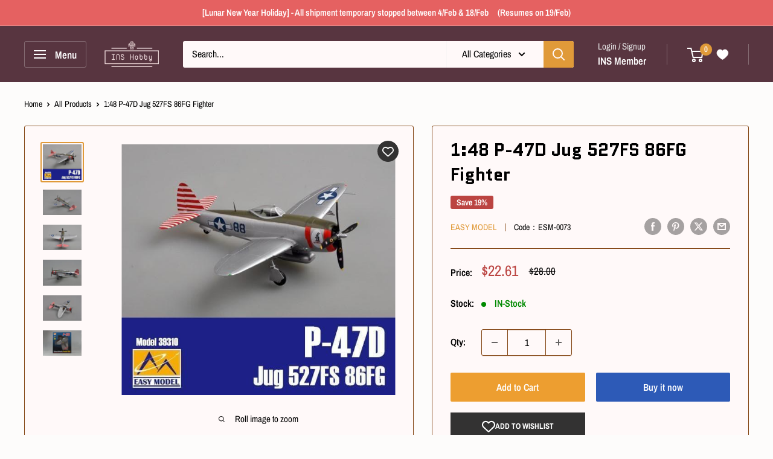

--- FILE ---
content_type: text/javascript
request_url: https://inshobby.com/cdn/shop/t/50/assets/boost-sd-custom.js?v=1769914458987
body_size: 129
content:
const customize=componentRegistry=>{componentRegistry.useComponentPlugin("ProductItem",{name:"Customize product card",enabled:!0,apply:()=>({afterRender(element){try{let productData=element.getParams().props.product,productId=productData.id;productData?.split_product&&(productId=productData.variant_id);let productItems=document.querySelectorAll('[data-product-id="'+productId+'"]'),productItem=document.querySelector('[data-product-id="'+productId+'"]');productItem&&productItem.querySelector(".boost-sd__product-vendor")&&productItem.querySelector(".boost-sd__product-title")&&(productItem.querySelector(".boost-sd__product-vendor").classList.add("notranslate"),productItem.querySelector(".boost-sd__product-title").classList.add("notranslate"));for(let productItem2 of productItems){let priceEls=productItem2.querySelectorAll(".boost-sd__format-currency span");Array.from(priceEls).forEach(priceEl=>{priceEl.classList.add("transcy-money","notranslate")}),productItem2.querySelector(".boost-sd__product-image-img--main")&&productItem2.querySelector(".boost-sd__product-image-img--main").setAttribute("sizes","800px"),productItem2.querySelector(".boost-sd__product-image-img--second")&&productItem2.querySelector(".boost-sd__product-image-img--second").setAttribute("sizes","800px")}var wishlist_html=`<div class="tt-wishlist-plp-btn-main" data-pid="${productData.id}" data-handle="${productData.handle}"></div>`;$('.boost-sd__product-item[data-product-id="'+productId+'"] .tt-wishlist-plp-btn-main').remove(),$('.boost-sd__product-item[data-product-id="'+productId+'"]').append(wishlist_html)}catch(e){console.error(e)}}})}),componentRegistry.useComponentPlugin("QuickView",{name:"Modify Quickview",enabled:!0,apply:()=>({afterRender(element){let productData=element.getParams()?.props?.productData||element.getParams()?.props?.product||element.getParams()?.props?.data;if(typeof productData>"u")return;let priceEls=document.querySelectorAll('.boost-sd__quick-view[product-id="'+productData.id+'"] .boost-sd__format-currency span');Array.from(priceEls).forEach(priceEl=>{priceEl.classList.add("transcy-money","notranslate")})}})})};window.__BoostCustomization__=(window.__BoostCustomization__??[]).concat([customize]),window.__BoostCustomization__=(window.__BoostCustomization__??[]).concat([componentRegistry=>{componentRegistry.useComponentPlugin("FilterTree",{name:"Lowercase all filter option values",apply:()=>({afterRender(element){try{element.getRootElm().classList.add("notranslate"),window.wishlistButtonsInit()}catch(e){console.error(e)}}})})}]);const callBackFn={name:"Callback",enabled:!0,apply:()=>({afterRender(element){try{if(element.getRootElm()){const spanContents=element.getRootElm().querySelector(".boost-sd__product-price-content").querySelectorAll("span");Array.from(spanContents).forEach(span=>{if(span.innerHTML.indexOf("From")!==-1){const newSpan=span.innerHTML.replace("From","")+" Up";span.innerHTML=newSpan}})}}catch{}}})},customize2={ProductPrice:componentRegistry=>{componentRegistry.useComponentPlugin("ProductPrice",callBackFn)}};window.__BoostCustomization__=(window.__BoostCustomization__??[]).concat([customize2.ProductPrice]);
//# sourceMappingURL=/cdn/shop/t/50/assets/boost-sd-custom.js.map?v=1769914458987


--- FILE ---
content_type: application/javascript
request_url: https://cdn.boostcommerce.io/theme/warehouse/2.1.0/search.js
body_size: 15493
content:
"use strict";(self.boostSDAppLibWp=self.boostSDAppLibWp||[]).push([[464],{9452:(e,t,s)=>{s.d(t,{uf:()=>o});s(2322);var r=s(2784),n=s(8316),i=s(7029);const o=({vDOM:e})=>{const[t,s]=(0,r.useState)(null);return(0,r.useEffect)((()=>{const t=document.createElement("div"),r=(0,i.s)(t);return setTimeout((()=>{(0,n.flushSync)((()=>{r.render(e)})),s(t.innerHTML),r.unmount()})),()=>{setTimeout((()=>{r.unmount()}))}}),[e]),t}},3192:(e,t,s)=>{s.d(t,{Q:()=>b});s(8399);var r=s(7409),n=s(6614),i=s(8126),o=s(8194),a=s(3216),l=s(9588),c=s(3132),u=s(9560),d=s(6113);const{suggestionUrl:g,productsUrl:h,searchUrl:m}=window.boostSDAppConfig?.api||{},p=g||"https://services.mybcapps.com/bc-sf-filter/search/suggest",f=h||"https://services.mybcapps.com/bc-sf-filter/search/products",y=m||"https://services.mybcapps.com/bc-sf-filter/search",x=[404,403,500],b=(0,r.xr)("SearchAPI",{get:async(e,t,s)=>{const{suggestionDymLimit:r,enableDefaultResult:n,enableFuzzySearch:u,productAvailable:d,suggestionMode:g,skipFields:h,reduceMinMatch:m,fullMinMatch:f,enablePlusCharacterSearch:y,suggestionBlocks:x,showVariantsAsProduct:b,locale:S,translateSearchParams:v}=t,{generalSettings:{termKey:j}}=(0,o.Z)();let w={t:Date.now(),shop:window.Shopify?.shop,locale:S??i.Z,[j]:(0,a.Vt)(v)??(0,a.Vt)(e),sid:(0,l.i)(),re_run_if_typo:!0,event_type:"suggest",pg:(0,c.FZ)()};w=(0,a.cC)(w),Array.isArray(x)&&x.forEach((e=>{const t=e.type.slice(0,-1);w[`${t}_limit`]=e.number})),g&&(w.suggestionMode=g),h&&h.length>0&&(w.skipFields=h),r&&(w.dym_limit=r),!0!==u&&(w.fuzzy=u),!1!==m&&(w.reduce_min_match=m),f&&(w.full_min_match=!0),y&&(w.enable_plus_character_search=!0),n||(w.enable_default_result=!1),b&&(w.variants_as_products=!0),d&&(w.product_available=!0),s&&Object.keys(s)?.length>0&&(w={...w,...s});const P=new URLSearchParams(w),_=await fetch(`${p}?${P}`,{method:"GET"}),$=_.headers.get("X-Request-ID")||"",L=await _.json();try{(0,c.z0)($,L.products,"suggest",!0),(0,c.fW)($,{query_string:`${P?.toString()}`,searchTerm:w?.q||"",action:"suggest"})}catch{}return L},getProductsByIds:async(e,t)=>{const{productAvailable:s}=t;let r={shop:window.Shopify?.shop,locale:i.Z,event_type:"init"};s&&(r.product_available=s),r=(0,a.cC)(r);const n=new URLSearchParams(r);let o="";e?.forEach((e=>{o+=`&ids=${e}`}));const l=await fetch(`${f}?${n}${o}`,{method:"GET"}),u=l.headers.get("X-Request-ID")||"",d=await l.json();try{(0,c.z0)(u,d,"suggest",!0),(0,c.fW)(u,{query_string:`${n?.toString()}`,action:"suggest"})}catch{}return d},getProductByHandle:async(e,t,s)=>{const{productAvailable:r}=s,n={shop:window.Shopify?.shop,handle:e,locale:i.Z,event_type:"init"};r&&(n.product_available=r);const o=await fetch(`${f}`,{method:"POST",headers:{"Content-Type":"application/json"},body:JSON.stringify(n)}),a=o.headers.get("X-Request-ID")||"",l=await o.json();try{(0,c.z0)(a,l,"suggest",!0),(0,c.fW)(a,{query_string:`q=${t}`,action:"suggest"})}catch{}return l},searchInCollection:async(e,t)=>{let s={t:Date.now(),shop:window.Shopify?.shop,page:t.page??0,limit:t.limit??23,sort:t.sort??"best-selling",locale:i.Z,build_filter_tree:!0,sid:(0,l.i)(),pg:(0,c.FZ)()};const{generalSettings:{disabledScrollToTopAfterFilter:r}}=(0,o.Z)();e?.event_type||(e.event_type="init"),s=(0,a.cC)(s),t.customizeSearchParams&&Object.keys(t.customizeSearchParams)?.length>0&&(e={...e,...t.customizeSearchParams}),(0,u.En)()&&Object.keys(e).forEach((t=>{t.endsWith("ct_collection")&&(e.tag=e[t],delete e[t])}));const g=new URLSearchParams(s);e&&Object.keys(e).forEach((t=>{const s=e[t];null!=s&&(Array.isArray(s)?s.forEach((e=>{0===t.indexOf("pf_st_")&&(e="in-stock"===e),g.append(`${t}[]`,e)})):g.append(t,s))}));const h=t.subRoute||"",m=await fetch(`${y}${h}?${g}`,{method:"GET"}).then((e=>{const{status:t}=e;return x.includes(t)&&(0,n.a)(),e})),p=m.headers.get("X-Request-ID")||"",f=await m.json();try{(0,c.z0)(p,f.products,"search",!1),(0,c.fW)(p,{query_string:`${g?.toString()}`,searchTerm:e?.q||"",action:"search"})}catch{}if((0,u.En)()&&f?.total_product){const e=document.querySelector("title"),t=e?.innerHTML?.match(/\d+/);t&&t[0]&&e?.innerHTML&&(e.innerHTML=e.innerHTML?.replace(t[0],f?.total_product))}return[0,1].includes(t.page||0)&&!r&&(0,d.A$)(),f},redirects:async e=>{const t={t:Date.now(),shop:window.Shopify?.shop,locale:i.Z,build_filter_tree:!0,sid:(0,l.i)(),pg:(0,c.FZ)()},s=new URLSearchParams(t);e.forEach((e=>{s.append("terms[]",e)}));const r=await fetch(`${y}/redirects?${s}`,{method:"GET"});return await r.json()}})},2255:(e,t,s)=>{s.d(t,{Z:()=>d});var r=s(2322),n=s(7409),i=s(5690),o=s(9444),a=s(3216),l=s(7027),c=s(2784);const u=(0,o.p8)({modifiers:["price-compare","price-sale"]})("format-currency"),d=(0,n.r1)("FormatCurrency",(({value:e,formatWithCurrency:t,showCentAsSuperscript:s,removeDecimalPoint:n,isPriceCompare:o,removePriceDecimal:d,style:g,isSale:h,appendClassName:m,helpersRef:p})=>{(0,c.useImperativeHandle)(p,(()=>({formatMoney:a.lb})));const f=(0,c.useMemo)((()=>{if(null==e)return null;const r=t?window.boostSDAppConfig?.shop?.money_format_with_currency:window.boostSDAppConfig?.shop?.money_format;return(0,a.lb)(Number(e),r,!1,s,d,n)}),[e,t,s,d,n]);return f?(0,r.jsx)(i.U,{style:g,as:"span",className:(0,l.G_)(u,{"price-compare":o,"price-sale":h}),html:`<span class='${m??""}'>${f}</span>`}):(0,r.jsx)(r.Fragment,{})}))},9766:(e,t,s)=>{s.d(t,{Z:()=>c});var r=s(2322),n=s(7409),i=s(5690),o=s(9444),a=s(7027);const l=(0,o.p8)({modifiers:["left","center","right"]})("integration-product-rating"),c=(0,n.r1)("IntegrationProductRating",(({template:e,textAlign:t,ignoreCheckingTemplate:s})=>e?s?(0,r.jsx)("span",{className:(0,a.G_)(l,{[t]:!!t}),dangerouslySetInnerHTML:{__html:e}}):(0,r.jsx)(i.U,{className:(0,a.G_)(l,{[t]:!!t}),html:e}):null))},9258:(e,t,s)=>{s.d(t,{Z:()=>o});var r=s(2322),n=s(5690),i=s(1449);const o=({translation:e,data:t,style:s,className:o})=>{const{t:a}=(0,i.Z)();return(0,r.jsx)(n.U,{as:"span",className:o,style:s,html:a(e,{...t,interpolation:{escapeValue:!1}})})}},8070:(e,t,s)=>{s.d(t,{F:()=>i,Y:()=>o});s(6728),s(1951);var r=s(9560);const n="boostPFSRecentSearches",i=e=>{let t;try{const e=localStorage.getItem(n);t=e&&JSON.parse(e)}catch{t=[]}if(Array.isArray(t)){const s=Number(e)||10;s>0&&(t=t.slice(0,s))}else t=[];const s=[];t.forEach((e=>{""===e.term||(0,r.Yg)(e.term)||s.push(e)}));try{localStorage.setItem(n,JSON.stringify(s))}catch{}return s},o=(e,t,s)=>{if("string"!=typeof e||""===e.trim()||(0,r.Yg)(e))return;e=e.trim();let o=i();const a=o.findIndex((s=>s.title===e&&s.extraParam===t));a>=0?(o.splice(a,1),o.unshift({title:e,extraParam:t,scope:s})):(o.unshift({title:e,extraParam:t,scope:s}),o=o.slice(0,10));try{localStorage.setItem(n,JSON.stringify(o))}catch{}}},6217:(e,t,s)=>{s.d(t,{C:()=>r});const r="boostPFSAllRedirects"},8126:(e,t,s)=>{var r;s.d(t,{Z:()=>n}),function(e){e.En="en"}(r||(r={}));const n=window?.Shopify?.locale||window.boostSDAppConfig?.generalSettings?.current_locale||"en"},3283:(e,t,s)=>{s.d(t,{Aw:()=>r,JC:()=>l,P6:()=>u,TP:()=>c,V$:()=>o,do:()=>d,j9:()=>g,qF:()=>n,qe:()=>i,wt:()=>a});const r="boostSDSelectedProductPage",n="boostSDSelectedProductId",i="boostSDInitialPage",o="boostSDCurrentPreviousPage",a="boostSDCurrentNextPage",l="boostSDCurrentCollectionSelected",c="default",u="load_more",d="infinite_scroll",g="current_per_total"},3935:(e,t,s)=>{s.d(t,{EK:()=>o,Ll:()=>r,bO:()=>i,rq:()=>n,scopedFilterParams:()=>a});const r="scoped_product_type",n="scoped_vendor",i="scoped_collection",o="scoped_category",a={[r]:"pf_pt_product_type",[n]:"pf_v_vendor",[i]:"pf_c_collection",[o]:"pf_pc_product_category"}},8544:(e,t,s)=>{s.d(t,{r:()=>r});s(2784);const r="boostSdSearchResults"},3613:(e,t,s)=>{s.d(t,{Z:()=>n});var r=s(2784);const n=e=>{const t=(0,r.useCallback)((()=>{e()}),[e]);(0,r.useEffect)(t,[])}},6605:(e,t,s)=>{s.d(t,{i:()=>n});var r=s(2784);const n=(e,t)=>{const s=(0,r.useMemo)((()=>e.tags?.filter((e=>-1!==e.indexOf("pfs:label"))).map((e=>e.split("pfs:label-")[1]))),[e]),n=!e.available,i=(0,r.useMemo)((()=>{const s=e.images_info;return s.length?1===s.length?[s[0].src]:[s[0].src,s[1].src]:[t||""]}),[e]),o=(0,r.useMemo)((()=>(e.compare_at_price_min||0)>e.price_min),[e]),a=(0,r.useMemo)((()=>o&&e.compare_at_price_min?Math.round(100*((e.compare_at_price_min||0)-e.price_min)/e.compare_at_price_min)+"%":void 0),[e]),l=(0,r.useMemo)((()=>o?(e.compare_at_price_min||0)-e.price_min:void 0),[e]);return{firstImage:e.images_info.length>0?e.images_info[0]:void 0,labelByTag:s,isSoldOut:n,isSale:o,salePercent:a,saleAmount:l,previewProductImages:i}}},8600:(e,t,s)=>{s.d(t,{f:()=>c,z:()=>l});s(1372);var r=s(2322),n=s(9106),i=s(2784);const o=(0,i.createContext)(null),a={enableFuzzySearch:!0,suggestionStyle:"style2",suggestionStyle1ProductItemType:"list",suggestionStyle1ProductPosition:"none",suggestionStyle1ProductPerRow:1,suggestionStyle2ProductItemType:"list",suggestionStyle2ProductPosition:"right",suggestionStyle2ProductPerRow:2,suggestionStyle3ProductItemType:"grid",suggestionStyle3ProductPosition:"right",suggestionStyle3ProductPerRow:3,showSearchBtnStyle3:!0,productAvailable:!1,showSuggestionProductVendor:!0,showSuggestionProductPrice:!0,showSuggestionProductSalePrice:!0,showSuggestionProductImage:!0,showSuggestionProductSku:!1,suggestionBlocks:[{type:"suggestions",label:"Suggestions",status:"active",number:3},{type:"collections",label:"Collections",status:"active",number:2},{type:"pages",label:"Pages",status:"active",number:2},{type:"products",label:"Products",status:"active",number:6}],searchBoxOnclick:{recentSearch:{label:"Recent searches",status:!0,number:3},searchTermSuggestion:{label:"Popular searches",status:!1,data:[]},productSuggestion:{label:"Trending products",status:!1,data:[]}},suggestionNoResult:{search_terms:{label:"Popular suggestions",status:!1,data:[]},products:{label:"Products",status:!1,data:[]}},searchPanelBlocks:{products:{label:"Products",pageSize:25,active:!0,displayImage:!0},collections:{label:"Collections",pageSize:"25",active:!1,displayImage:!0,displayDescription:!0},pages:{label:"Pages",pageSize:"1",active:!1,displayImage:!0,displayExcerpt:!0},searchEmptyResultMessages:{active:!1,label:"We are sorry! We couldn't find results for \"{{ terms }}\".{{ breakline }}But don't give up – check the spelling or try less specific search terms."},searchTips:{label:"Search tips",active:!1,searchTips:"Please double-check your spelling.{{ breakline }}Use more generic search terms.{{ breakline }}Enter fewer keywords.{{ breakline }}Try searching by product type, brand, model number or product feature."},searchTermSuggestions:{label:"Check out some of these popular searches",active:!1,type:"based_on_data",searchTermList:[]},mostPopularProducts:{label:"Trending products",active:!1,type:"based_on_data",productList:[]}},suggestionMobileStyle:"style1",suggestionMobileProductItemType:"grid",showSuggestionLoading:!0,showSearchBtnMobile:!1,enableDefaultResult:!0,removePriceDecimal:!1,highlightSuggestionResult:!1,openProductNewTab:!1,suggestionMode:"prod",reduceMinMatch:!1,fullMinMatch:!1,enablePlusCharacterSearch:!1,suggestionMaxHeight:0,suggestionDymLimit:2,skipFields:[],showVariantsAsProduct:!1},l=({children:e})=>{const[t]=(0,i.useState)((0,n.Z)(a,window.boostSDAppConfig?.searchSettings||{})),s={settings:t};return(0,r.jsx)(o.Provider,{value:s,children:e})},c=()=>{const e=(0,i.useContext)(o);if(!e)throw Error("Use useSearchSettings in SearchSettingsProvider");return e}},854:(e,t,s)=>{s.d(t,{X:()=>x,j:()=>y});s(6728),s(1372);var r=s(2322),n=s(3192),i=s(6217),o=s(8194),a=s(8544),l=s(3613),c=s(4288),u=s(3216),d=s(6799),g=s(9560),h=s(3914),m=s(2784),p=s(8600);const f=m.createContext(null),y=({children:e})=>{const{settings:t}=(0,p.f)(),{searchBoxOnclick:s,suggestionNoResult:y,showSuggestionLoading:x,productAvailable:b,suggestionBlocks:S,searchPanelBlocks:{collections:{pageSize:v},pages:{pageSize:j}}}=t,{generalSettings:{customizeSearchParams:w,termKey:P}}=(0,o.Z)(),[_,$]=(0,m.useState)((0,c.m)(P)),[L,k]=(0,m.useState)({}),[T,N]=(0,m.useState)([]),[C,A]=(0,m.useState)(!1),[R,E]=(0,m.useState)(!1),[Z,M]=(0,m.useState)([]),[I,F]=(0,m.useState)([]),[B,q]=(0,m.useState)(""),[D,H]=(0,m.useState)(!1),[O,G]=(0,m.useState)({collections:[],total_collection:0}),[z,Y]=(0,m.useState)(1),[W,U]=(0,m.useState)({pages:[],total_page:0}),[V,Q]=(0,m.useState)(1),[J,X]=(0,m.useState)({});(0,l.Z)((function(){const{status:e,data:t}=s.productSuggestion;e&&n.Q.getProductsByIds(t,{productAvailable:b}).then((e=>{N(e)}));const r=y.search_terms;r.status&&F(r.data),ee(s.searchTermSuggestion.data)})),(0,m.useEffect)((()=>{te(_)}),[_]);const K=(0,m.useCallback)((0,h.Z)((e=>{e||k({});const t=(0,u.Vt)(e.trim());$(t),ee(t?[t]:s.searchTermSuggestion.data)}),300),[]),ee=e=>{n.Q.redirects(e).then((e=>{const t={};e.data?.forEach((e=>{e?.terms?.forEach((s=>{t[s]=e.redirect_to}))})),(0,d.qQ)(i.C,t),X(t)}))},te=e=>{const s=(0,u.Vt)(e).trim();if((0,g.Zu)(s))return void A(!1);const r=(0,d.$o)(a.r);r&&r[s]?(k(r[s]),x&&A(!1)):s?.trim()?(x&&!C&&A(!0),n.Q.get(s,t,w).then((async e=>{((e,t)=>{if(t.redirect){const e={title:t.query,url:t.redirect};t.suggestions=t.suggestions.filter((e=>e!==t.query)),t.suggestions.length<S[1].number&&t.suggestions?.push(e)}if((0,d.qQ)(a.r,{...(0,d.$o)(a.r),[e]:t}),k(t),t.all_empty){const t=y.products;t.status&&(E(!0),n.Q.getProductByHandle(t.data,e,{productAvailable:b}).then((e=>{M(e),E(!1)})).catch((e=>E(!1))))}x&&A(!1)})(s,e)})).catch((e=>A(!1)))):k({})},se=async(e,t)=>{const s={[P]:(0,c.m)(P)},r=Number("collection"===t?v:j),i="collection"===t?"/collections":"/pages";let o={};return(0,g.En)()&&(o=w||{}),n.Q.searchInCollection(s,{page:e,limit:r,subRoute:i,customizeSearchParams:o}).then((s=>{if("collection"===t){const{collections:t,total_collection:r}=s;Y(e),G({collections:t,total_collection:r})}else{const{pages:t,total_page:r}=s;Q(e),U({pages:t,total_page:r})}}))},re={searchTerm:_,setSearchTerm:$,searchResult:L,changeSearchTerm:e=>{D||H(!0),K(e)},trendingProducts:T,isLoading:C,isLoadingMostProduct:R,mostProducts:Z,mostSearchTerms:I,currentSearchContentResultActive:B,setCurrentSearchContentResultActive:q,isDirty:D,searchResultPanelCollections:O,searchResultPanelPages:W,getSearchResultPanelData:se,initSearchResultPanelData:e=>{se(1,e)},currentSearchPanelCollectionsPage:z,currentSearchPanelPagesPage:V,searchRedirects:J,setSearchRedirects:X};return(0,r.jsx)(f.Provider,{value:re,children:e})},x=()=>{const e=(0,m.useContext)(f);if(!e)throw Error("Use useSearchState in SearchStateProvider");return e}},5794:(e,t,s)=>{s.d(t,{X$:()=>o});var r=s(2322),n=s(8600),i=s(854);const o=({children:e})=>(0,r.jsx)(n.z,{children:(0,r.jsx)(i.j,{children:e})})},6113:(e,t,s)=>{s.d(t,{A$:()=>a,CA:()=>i,De:()=>o,e$:()=>l});s(6728);var r=s(3283),n=s(6799);const i=async({stickyElement:e,endElement:t,avoidElement:s,isFullWidth:r,isMaxWidth:i,isToolbarIndex:o,customStyle:a,isFullHeight:l,ignoreCheckWidth:c,callBack:u,isOpeningFilterTree:d,customizeSticky:g})=>{if(!e||!c&&(0===e?.length||!e[0]?.getBoundingClientRect()?.width))return;const h=e[0]?.getBoundingClientRect().width;if(g)return g({stickyElement:e,endElement:t,avoidElement:s,isFullWidth:r,isMaxWidth:i,isToolbarIndex:o,customStyle:a,isFullHeight:l,callBack:u,isOpeningFilterTree:d});let m=0,p=!1,f=!1;if(e[0]?.classList[0]?.endsWith("top-mobile")&&(p=!0),Array.from(e[0]?.classList||[]).find((e=>e.endsWith("container--style-expand")))&&(f=!0),!e[0]?.getAttribute("data-offset-top")){let t=e[0]?.getBoundingClientRect().top;if(t>1500)return;window.scrollY>0&&(t+=window.scrollY),e[0]?.setAttribute("data-offset-top",t.toString())}const y=()=>{if(0===e.length)return;const c=s?document.querySelectorAll(s):[];0===m&&c.length>0&&(m++,c.forEach((e=>{e instanceof HTMLElement&&(e.removeEventListener("resize",y),e.removeEventListener("transitionend",y))})),c.forEach((e=>{e instanceof HTMLElement&&(e.addEventListener("resize",y),e.addEventListener("transitionend",y))}))),requestAnimationFrame((async()=>{const s=[];let g=Number(e[0]?.getAttribute("data-offset-top"));e[0]?.getBoundingClientRect().top>g&&e[0]?.setAttribute("data-offset-top",(e[0]?.getBoundingClientRect().top+window.scrollY).toString());const m=e[0]?.scrollHeight,y=document.querySelector(t);let x=y?y?.getBoundingClientRect().top+window?.scrollY+y?.scrollHeight:0,b=0;const S=e=>{const t=["mobile_nav-fixed--true"],s=e.classList;if(s.length>0)for(let r=0;r<s.length;r++)if(t.includes(s[r]))return!0;return!1};if(c.length>0)for(const e of c){const t=e.getBoundingClientRect();if(t.y>=-1&&t.height>0)b+=t.height;else if(e.children?.length>0)for(const s of e.children){const e=s.getBoundingClientRect();e.y>=0&&e.height>0&&!S(s)&&(b+=e.height)}}b=Math.floor(b),g-=b,x=x-b-Math.min(m,window.innerHeight-b);const v=r?"100%":"inherit",j=i?"100%":`${h}px`,w=o?"3":"2",P=d&&(p||f)&&g<=window.scrollY;!P&&(window.scrollY<g||window.scrollY>x&&x-g<=m)?(s.push("position: static"),u&&u(!1)):P||g<=window.scrollY&&window.scrollY<=x?(s.push(`position: fixed; max-height: ${window.innerHeight-b}px`,`top: ${b}px`,`z-index: ${w}`,`width: ${v}`,`max-width: ${j}`,"background-color: #ffffff","margin: 0 auto",a||""),l&&s.push("height: 100%","max-height: unset"),r&&s.push("left: 0; right:0"),u&&u(!0)):((0,n.wh)()?s.push("position: absolute",`max-height: ${window.innerHeight-b}px`,"top: -100%; left: 0; right: 0",`z-index: ${w}`,`width: ${v}`,`max-width: ${j}`,"background-color: #ffffff","margin: 0 auto",a||""):(s.push("position: absolute","max-height: unset","bottom: 100px",`z-index: ${w}`,`width: ${v}`,`max-width: ${j}`,"background-color: #ffffff","margin: 0 auto",a||""),r&&s.push("left: 0; right:0")),u&&u(!0)),e[0]&&e[0]?.setAttribute("style",s.join(";"))}))};window.removeEventListener("product-list-change",y),window.addEventListener("product-list-change",y),window.removeEventListener("resize-trigger-sticky-event",y),window.addEventListener("resize-trigger-sticky-event",y),window.removeEventListener("scroll",y),window.addEventListener("scroll",y)},o=(e,t)=>{const s=Object.keys(e);if(0===s?.length)return;const r=t||document.body;s.forEach((t=>{e[t]&&r?.style?.setProperty(`--boost-sd-app-${t}`,e[t])}))},a=()=>{const e=document.querySelector(".boost-sd-right");if(!e)return;const t=e?.getBoundingClientRect()?.top;window.scrollY>t&&window.scrollTo({top:t+window.scrollY-150})},l=()=>{(0,n.t_)(r.qe,1),(0,n.t_)(r.V$,1),(0,n.t_)(r.wt,1)}},9588:(e,t,s)=>{s.d(t,{i:()=>i});var r=s(623),n=s(3132);const i=()=>{let e=localStorage.getItem(r.Y5);return e||(e=(0,n.DO)(),localStorage.setItem(r.Y5,e)),e}},4288:(e,t,s)=>{s.d(t,{m:()=>n});var r=s(3216);const n=(e="q",t=!0)=>{const{search:s}=window.location,n=s.slice(s.indexOf("?")+1).split("&"),i={};if(""===n[0])return"";n.forEach((e=>{const[t,s]=e.split("="),r=decodeURIComponent(t),n=decodeURIComponent(s.replace(/\+/g," "));i[r]=n}));let o=i[e];return o?(t&&(o=(0,r.Vt)(o)),o):""}},6614:(e,t,s)=>{s.d(t,{a:()=>r});const r=()=>{window.boostSDFallback&&(window.boostSDFallback.enableProductFilterFallbackOnLoad=!0);const e=new CustomEvent("boost-sd-enable-product-filter-fallback");window.dispatchEvent(e)}},7164:(e,t,s)=>{s.r(t);var r=s(2322),n=s(5794),i=(s(6728),s(2784));const o=()=>{const[,e]=(0,i.useState)({});return(0,i.useCallback)((()=>{e({})}),[])};var a=s(4378),l=s(8194),c=s(8544),u=s(9444),d=s(6799),g=s(7409),h=s(8923),m=s(1449),p=s(854),f=s(8600),y=s(3216),x=s(7027);const b=(0,u.p8)({})("header-item"),S=({value:e,className:t})=>(0,r.jsx)("h3",{className:(0,x.kv)(b.root(),t),children:e}),v=({text:e,highlight:t,enableHighLight:s})=>{if(!e||!t||!s)return(0,r.jsx)(r.Fragment,{children:e});t=(0,y.Vt)(t);const n=e.split(new RegExp(`(${t})`,"gi"));return(0,r.jsx)(r.Fragment,{children:n.map(((e,s)=>(0,r.jsx)("span",{children:e.toLowerCase()===t.toLowerCase()?(0,r.jsx)("strong",{children:e}):(0,r.jsx)(r.Fragment,{children:e})},s)))})};var j=s(8070),w=s(3132);const P=(0,u.p8)({elements:{group:(0,u.p8)(),list:(0,u.p8)(),item:(0,u.p8)({elements:{selected:(0,u.p8)()},modifiers:["mobile-style1"]}),header:(0,u.p8)({modifiers:["collection"]}),link:(0,u.p8)()}})("suggestion-queries"),_=({list:e,query:t,headerTitle:s,isMobileStyle1:n,isHighlight:i=!1,type:o="collection"})=>{if(!e||0===e?.length)return null;const a=e=>"string"==typeof e?e:e.title,l=e=>{if("string"==typeof e)return(0,w.BA)(e);let t="";if("object"==typeof e){if("redirect"===o)t=e.url;else t="collections/"+e.handle;return t}return t};return(0,r.jsxs)("div",{className:P.elm("group"),children:[s&&(0,r.jsx)(S,{className:(0,x.G_)(P.header,{...o?{[o]:!0}:{}}),value:s}),(0,r.jsx)("ul",{role:"listbox",className:P.elm("list"),children:e.map(((e,s)=>(0,r.jsx)("li",{className:(0,x.G_)(P.item,{"mobile-style1":n}),"aria-label":a(e),"aria-selected":"false",role:"option","data-title":a(e),onClick:()=>(0,j.Y)(a(e)),children:(0,r.jsx)("a",{tabIndex:-1,href:(0,y.bw)(l(e)),className:P.elm("link"),children:(0,r.jsx)(v,{text:a(e),highlight:t,enableHighLight:i})})},s)))})]})};var $=s(7946);const L=(0,u.p8)({modifiers:["havePaddingBottom"],elements:{desc:(0,u.p8)()}})("no-search-result"),k=({searchTerm:e,keyTranslationTerm:t="search.resultEmptyWithSuggestion",havePaddingBottom:s})=>{if(!e)return null;const n=`<strong>${e}</strong>`;return(0,r.jsx)("div",{className:(0,x.G_)(L,{havePaddingBottom:s}),"data-group":"empty","data-aria-label":"No Results","data-label":`No Results: ${e}`,children:(0,r.jsx)("p",{className:L.elm("desc"),children:(0,r.jsx)($.cC,{i18nKey:t,values:{terms:n,breakline:"<br />"},components:{strong:(0,r.jsx)("strong",{})}})})})},T=(0,u.p8)({elements:{group:(0,u.p8)(),list:(0,u.p8)(),item:(0,u.p8)({elements:{selected:(0,u.p8)()},modifiers:["mobile-style1"]}),header:(0,u.p8)({modifiers:["page"]}),link:(0,u.p8)()}})("suggestion-queries"),N=({list:e,query:t,headerTitle:s,isMobileStyle1:n,isHighlight:i=!1,type:o="page"})=>{if(!e||0===e?.length)return null;const a=e=>"string"==typeof e?e:e.title,l=e=>"string"==typeof e?(0,w.BA)(e):e.url;return(0,r.jsxs)("div",{className:T.elm("group"),children:[s&&(0,r.jsx)(S,{className:(0,x.G_)(T.header,{...o?{[o]:!0}:{}}),value:s}),(0,r.jsx)("ul",{role:"listbox",className:T.elm("list"),children:e.map(((e,s)=>(0,r.jsx)("li",{className:(0,x.G_)(T.item,{"mobile-style1":n}),"aria-label":a(e),"aria-selected":"false",role:"option","data-title":a(e),onClick:()=>(0,j.Y)(a(e)),children:(0,r.jsx)("a",{tabIndex:-1,href:l(e),className:T.elm("link"),children:(0,r.jsx)(v,{text:a(e),highlight:t,enableHighLight:i})})},s)))})]})},C=(0,u.p8)({elements:{list:(0,u.p8)({}),item:(0,u.p8)({}),img:(0,u.p8)({})}})("search-placeholder"),A=({className:e,rows:t=3})=>{const s=new Array(t).fill("item");return(0,r.jsx)("div",{className:(0,x.kv)(C.root(),e),children:(0,r.jsx)("ul",{className:C.elm("list"),children:s.map(((e,t)=>(0,r.jsx)("li",{className:C.elm("item"),children:(0,r.jsx)("div",{className:C.elm("img")})},t)))})})};var R=s(8608),E=s(9452),Z=s(2255),M=s(9766),I=s(9258),F=s(3935);const B=(0,u.p8)({elements:{group:(0,u.p8)(),list:(0,u.p8)(),item:(0,u.p8)({elements:{selected:(0,u.p8)()},modifiers:["mobile-style1","suggestion","recent","most","popular","redirect"]}),header:(0,u.p8)({modifiers:["suggestion","recent","most","popular","redirect"]}),link:(0,u.p8)()}})("suggestion-queries"),q=({suggestions:e,suggestionsRedirect:t,scopedSuggestions:s,query:n,headerTitle:i,type:o,isHightLight:a=!1,isMobileStyle1:l})=>{const{t:c}=(0,$.$G)();if(!e||0===e?.length)return null;const u=e=>{if("string"==typeof e)return e;let t="";if("object"==typeof e){const s=e.scope,r=s?` ${c("suggestion.in")} ${s}`:"";switch(o){case"suggestion":case"redirect":t=e.title;break;default:t=e.title+r}return t}return t},d=()=>o?{[o]:!0}:{},g=e=>{return(0,r.jsx)("a",{tabIndex:-1,href:(s=e,"string"==typeof s?t&&t[s]?t[s]:(0,w.BA)(s):"object"==typeof s?t&&t[s.title]?t[s.title]:(0,w.BA)(s.title,s.extraParam):void 0),className:B.elm("link"),children:(0,r.jsx)(v,{text:u(e),highlight:n,enableHighLight:a})});var s},h=(e,t,s)=>{const i=[];if("string"==typeof t&&s&&t in s&&Object.keys(s[t]).length>0){const o=s[t];return Object.keys(o).forEach((e=>{const t=[];"object"==typeof o[e][0]?o[e].forEach((e=>{t.push(e)})):o[e].forEach((e=>{t.push({title:e})})),e=e.slice(0,-1),t.forEach((t=>{i.push({type:"scoped_"+e,value:t})}))})),(0,r.jsx)("ul",{className:B.elm("list"),children:i.map((({type:e,value:s})=>{const i=`${e}=${e===F.bO?s.id:s.title}`,o=`${u(t)} ${c("suggestion.in")} ${s.title}`,g=u(s.title);return(0,r.jsx)("li",{className:(0,x.G_)(B.item,{...d(),"mobile-style1":l}),"aria-label":"suggestions : "+o,"aria-selected":"false",role:"option","data-title":o,"data-extra-param":i,onClick:e=>{e.stopPropagation(),(0,j.Y)(t,i,g)},children:(0,r.jsx)("a",{href:(0,w.BA)(t,i),className:B.elm("link"),children:(0,r.jsx)(v,{text:`${c("suggestion.in")} ${g}`,highlight:n,enableHighLight:a})})},g)}))},`${t}-${e}`)}return null};return(0,r.jsxs)("div",{className:B.elm("group"),children:[i&&(0,r.jsx)(S,{className:(0,x.G_)(B.header,{...d()}),value:i}),(0,r.jsx)("ul",{role:"listbox",className:B.elm("list"),children:e.map(((e,t)=>(0,r.jsxs)("li",{className:(0,x.G_)(B.item,{...d(),"mobile-style1":l}),"aria-label":"suggestions : "+u(e),"aria-selected":"false",role:"option","data-title":u(e),"data-extra-param":"object"==typeof e&&e?.extraParam,onClick:()=>{"string"==typeof e?(0,j.Y)(u(e)):(0,j.Y)(e?.title,e?.extraParam,e?.scope)},children:[g(e),h(t,e,s)]},t)))})]})};var D=s(6605),H=s(5510);const O=(0,u.p8)({elements:{link:(0,u.p8)(),product:(0,u.p8)({modifiers:["left","right"]}),amount:(0,u.p8)({modifiers:["sale","regular"]}),title:(0,u.p8)(),sku:(0,u.p8)(),vendor:(0,u.p8)(),price:(0,u.p8)(),money:(0,u.p8)(),img:(0,u.p8)(),badge:(0,u.p8)({modifiers:["sold-out","sale"]})},modifiers:["product"]})("suggestion-queries-item"),G=(0,g.r1)("SearchProductItem",(e=>{const{t}=(0,m.Z)(),{product:s,onRenderProductItem:n,onRenderInfo:i,onRenderSoldOut:o,onRenderSaleLabel:a,onRenderImage:c,onRenderTitle:u,onRenderPrice:d}=e,{generalSettings:{no_image_url:g,current_tags:h,addCollectionToProductUrl:b}}=(0,l.Z)(),{settings:{showSuggestionProductPrice:S,showSuggestionProductSalePrice:j,showSuggestionProductImage:w,showSuggestionProductSku:P,showSuggestionProductVendor:_,highlightSuggestionResult:$,openProductNewTab:L,removePriceDecimal:k}}=(0,f.f)(),{searchTerm:T}=(0,p.X)(),{salePercent:N,saleAmount:C}=(0,D.i)(s);if(!s)return null;const A=()=>Array.isArray(s.skus)&&s.skus.length>0?s.skus[0]:"",F=(0,E.uf)({vDOM:(0,r.jsx)(Z.Z,{value:C})});return(0,r.jsx)("li",{className:`${B.elm("item")} ${(0,x.G_)(O,["product"])}`,"aria-label":`products: ${s.title}`,"aria-selected":"false",role:"option","data-id":s.id,"data-title":s.title,children:(0,r.jsx)(R.Z,{renderer:n,children:(0,r.jsxs)("a",{className:O.elm("link"),tabIndex:-1,href:(0,y.J6)(s,b,h),target:L?"_blank":"_parent",rel:"noreferrer",onClick:()=>(0,H.v)(s.id),children:[w&&(0,r.jsxs)("div",{className:(0,x.G_)(O.product,{left:!0}),children:[!s.available&&(0,r.jsx)(R.Z,{renderer:o,children:(0,r.jsx)("div",{className:(0,x.G_)(O.badge,{"sold-out":!0}),children:t("productItem.productItemSoldOut")})}),s.available&&s.percent_sale_min&&s.percent_sale_min>0?(0,r.jsx)(R.Z,{renderer:a,children:(0,r.jsx)("div",{className:(0,x.G_)(O.badge,{sale:!0}),children:(0,r.jsx)(I.Z,{translation:"productItem.productItemSale",data:{salePercent:N,saleAmount:F}})})}):null,(0,r.jsx)(R.Z,{renderer:c,children:(0,r.jsx)("img",{className:O.elm("img"),src:s.images_info.length>0?s.images_info[0].src:g,alt:s.title})})]}),(0,r.jsx)(R.Z,{renderer:i,children:(0,r.jsxs)("div",{className:(0,x.G_)(O.product,{right:!0}),children:[(0,r.jsx)(R.Z,{renderer:u,children:(0,r.jsx)("p",{className:O.elm("title"),children:(0,r.jsx)(v,{text:(0,y.Vt)(s.title),highlight:T,enableHighLight:$})})}),P&&A()&&(0,r.jsxs)("div",{className:O.elm("sku"),children:["SKU: ",A()]}),_&&s.vendor&&(0,r.jsx)("div",{className:O.elm("vendor"),children:s.vendor}),(0,r.jsx)(M.Z,{}),(0,r.jsx)(R.Z,{renderer:d,children:(0,r.jsx)("p",{className:O.elm("price"),children:(()=>{const e=j&&!!s.compare_at_price_min&&s.compare_at_price_min>s.price_min;return S?(0,r.jsxs)("span",{className:(0,x.G_)(O.amount,{sale:!!e,regular:!e}),children:[(0,r.jsx)(Z.Z,{isSale:e,value:s.price_min,removePriceDecimal:k}),e&&(0,r.jsx)(Z.Z,{isPriceCompare:!0,value:s.compare_at_price_min,removePriceDecimal:k})]}):(0,r.jsx)(r.Fragment,{})})()})})]})})]})})})})),z=(0,u.p8)({elements:{group:(0,u.p8)(),items:(0,u.p8)(),header:(0,u.p8)({modifiers:["product"]})}})("instant-search-product-list"),Y=(0,g.r1)("SearchProductList",(e=>{const{t}=(0,m.Z)(),{products:s,headerTitle:n,className:i,onRenderHeaderItem:o}=e;return!Array.isArray(s)||!s||s?.length<=0?null:(0,r.jsxs)("div",{className:(0,x.kv)(z.root(),i),children:[(0,r.jsx)(R.Z,{renderer:o,children:(0,r.jsx)(S,{className:z.elm("header"),value:n||t("search.searchPanelProduct")})}),(0,r.jsx)("ul",{role:"listbox",className:z.elm("items"),children:s.map(((e,t)=>(0,r.jsx)(G,{product:e},e.id)))})]})})),W=(0,u.p8)({elements:{desc:(0,u.p8)({modifiers:["nothing","result","list"]}),"suggest-link":(0,u.p8)()}})("spelling-correction"),U=({correctQueries:e})=>{const{t}=(0,m.Z)();if(!e||0===e.length)return null;return(0,r.jsx)("div",{className:W.root(),"data-group":"empty","data-aria-label":`${t("suggestion.didYouMean",{terms:e[0]})}`,"data-label":`${t("suggestion.didYouMean",{terms:e.flatMap((e=>e))})}`,children:(0,r.jsx)("p",{className:(0,x.G_)(W.desc,{list:!0}),children:(()=>{const s=t("suggestion.didYouMean").split(/{{\s*terms\s*}}/g),n=e.map(((e,t)=>(0,r.jsx)("a",{tabIndex:-1,className:W.elm("suggest-link"),href:(0,w.BA)(e),children:e},e+t)));return s.length<2?(0,r.jsxs)(r.Fragment,{children:[t("suggestion.didYouMean",{terms:" "}),n]}):(0,r.jsxs)(r.Fragment,{children:[s[0],n,s[1]]})})()})})},V=(0,u.p8)({elements:{shadow:(0,u.p8)(),link:(0,u.p8)(),text:(0,u.p8)(),icon:(0,u.p8)()}})("view-all"),Q=e=>{const{isShow:t,className:s,textContent:n,link:i,iconComponent:o,dataGroup:a}=e;return t?(0,r.jsx)("div",{className:(0,x.kv)(V.root(),s),"data-group":a,children:(0,r.jsx)("a",{className:V.elm("link"),href:i,children:(0,r.jsxs)("span",{className:V.elm("text"),children:[n,o]})})}):null},J=Q;Q.defaultProps={dataGroup:"view-all-products",iconComponent:(0,r.jsx)("svg",{className:V.elm("icon"),width:"16",height:"16",viewBox:"0 0 16 16",fill:"none",xmlns:"http://www.w3.org/2000/svg",children:(0,r.jsx)("path",{fillRule:"evenodd",clipRule:"evenodd",d:"M14.1657 7.43443L10.1657 3.43443C9.8529 3.12163 9.3473 3.12163 9.0345 3.43443C8.7217 3.74723 8.7217 4.25283 9.0345 4.56563L11.6689 7.20003H2.4001C1.9577 7.20003 1.6001 7.55843 1.6001 8.00003C1.6001 8.44163 1.9577 8.80003 2.4001 8.80003H11.6689L9.0345 11.4344C8.7217 11.7472 8.7217 12.2528 9.0345 12.5656C9.1905 12.7216 9.3953 12.8 9.6001 12.8C9.8049 12.8 10.0097 12.7216 10.1657 12.5656L14.1657 8.56563C14.4785 8.25283 14.4785 7.74723 14.1657 7.43443",fill:"#5C5F62"})})};var X=s(9560);const K=({children:e})=>e,ee=({children:e})=>(0,r.jsx)(r.Fragment,{children:e}),te=({children:e})=>e,se=({children:e})=>e,re=({children:e})=>e,ne=(0,u.p8)({elements:{autocomplete:(0,u.p8)(),results:(0,u.p8)({modifiers:["group"]}),"no-product":(0,u.p8)(),"no-other":(0,u.p8)(),disabled:(0,u.p8)({modifiers:["left","right"]}),column:(0,u.p8)({modifiers:["others","products"]}),btn:(0,u.p8)(),loading:(0,u.p8)(),group:(0,u.p8)()}})("instant-search"),ie=(0,g.r1)("SearchContentResult",(({id:e})=>{const{t}=(0,m.Z)(),{settings:{suggestionStyle:s,suggestionMobileStyle:n,suggestionMobileProductItemType:i,suggestionStyle1ProductItemType:o,suggestionStyle1ProductPosition:a,suggestionStyle2ProductItemType:l,suggestionStyle2ProductPosition:c,suggestionStyle2ProductPerRow:g,suggestionStyle3ProductItemType:h,suggestionStyle3ProductPosition:b,suggestionStyle3ProductPerRow:S,suggestionBlocks:v,searchBoxOnclick:P,suggestionNoResult:$,highlightSuggestionResult:L}}=(0,f.f)(),{searchResult:T,searchTerm:C,trendingProducts:R,isLoading:E,mostProducts:Z,mostSearchTerms:M,currentSearchContentResultActive:I,searchRedirects:F}=(0,p.X)(),B=T?.did_you_mean?.length>0,D=T?.did_you_mean,H=T?.scoped_suggestions,O=v.filter((e=>"active"===e.status&&"products"!==e.type)),G=v.filter((e=>"active"===e.status&&"products"===e.type)),z=v.filter((e=>"active"===e.status)),W="style1"===s&&!(0,d.wh)(),V="style2"===s&&!(0,d.wh)(),Q="style3"===s&&!(0,d.wh)(),ie="style1"===n&&(0,d.wh)(),oe="style2"===n&&(0,d.wh)(),ae=()=>{const e=({type:e})=>{switch(e){case"recentSearch":return(0,r.jsx)(q,{query:C,suggestions:(0,j.F)(P.recentSearch.number),suggestionsRedirect:F,headerTitle:t("suggestion.searchBoxOnclickRecentSearchLabel"),type:"recent",isMobileStyle1:(0,d.wh)()&&ie,isHightLight:L});case"searchTermSuggestion":return(0,r.jsx)(q,{query:C,suggestions:P.searchTermSuggestion.data,suggestionsRedirect:F,scopedSuggestions:H,headerTitle:t("suggestion.searchBoxOnclickSearchTermLabel"),type:"popular",isMobileStyle1:(0,d.wh)()&&ie,isHightLight:L});case"productSuggestion":return(0,r.jsx)(Y,{products:R,headerTitle:t("suggestion.searchBoxOnclickProductsLabel"),type:"trending"});default:return(0,r.jsx)(r.Fragment,{})}},s=()=>P.recentSearch.status||P.searchTermSuggestion.status?(0,r.jsx)(r.Fragment,{children:Object.keys(P)?.filter((e=>"productSuggestion"!==e&&P[e].status))?.map((t=>(0,r.jsx)(e,{type:t},t)))}):(0,r.jsx)(r.Fragment,{}),n=()=>P.productSuggestion.status?(0,r.jsx)(e,{type:"productSuggestion"}):(0,r.jsx)(r.Fragment,{}),i=()=>(0,r.jsxs)(r.Fragment,{children:[(0,r.jsx)("div",{className:`${(0,x.G_)(ne.column,{others:!0})} ${(0,u.ZP)("g-scrollable")}`,children:(0,r.jsx)(s,{})}),(0,r.jsx)("div",{className:`${(0,x.G_)(ne.column,{products:!0})} ${(0,u.ZP)("g-scrollable")}`,children:(0,r.jsx)(n,{})})]}),o=()=>(0,r.jsx)(r.Fragment,{children:Object.keys(P)?.filter((e=>P[e].status))?.map((t=>(0,r.jsx)(e,{type:t},t)))});switch(!0){case W:return(0,r.jsx)(K,{children:(0,r.jsx)(o,{})});case V:return(0,r.jsx)(ee,{children:(0,r.jsx)(i,{})});case Q:return(0,r.jsx)(te,{children:(0,r.jsx)(i,{})});case ie:return(0,r.jsx)(se,{children:(0,r.jsx)(o,{})});case oe:return(0,r.jsx)(re,{children:(0,r.jsx)(o,{})});default:return(0,r.jsx)(r.Fragment,{})}},le=()=>T?.all_empty&&!B,ce=()=>{if(!le())return(0,r.jsx)(r.Fragment,{});const e=!$?.products?.status&&!$?.search_terms?.status;return e&&T?.total_product>0?null:(0,r.jsx)(k,{searchTerm:(0,y.Vt)(C),keyTranslationTerm:e?"error.noSuggestionResult":"search.resultEmptyWithSuggestion",havePaddingBottom:e})},ue=()=>{const e=()=>$.search_terms.status,s=()=>(0,r.jsxs)(r.Fragment,{children:[(0,r.jsx)(ce,{}),e()&&(0,r.jsx)(q,{query:C,suggestions:M,suggestionsRedirect:F,headerTitle:t("suggestion.noSearchResultSearchTermLabel"),type:"most",isMobileStyle1:(0,d.wh)()&&ie,isHightLight:L}),(0,r.jsx)(Y,{products:Z,headerTitle:t("suggestion.noSearchResultProductsLabel"),type:"most"})]}),n=()=>{const s=e()&&M?.length,n=Z?.length,i=()=>s?(0,r.jsx)("div",{className:`${(0,x.G_)(ne.column,{others:!0})} ${(0,u.ZP)("g-scrollable")}`,children:(0,r.jsx)(q,{query:C,suggestions:M,headerTitle:t("suggestion.noSearchResultSearchTermLabel"),type:"most",isHightLight:L})}):(0,r.jsx)(r.Fragment,{}),o=()=>n?(0,r.jsx)("div",{className:`${(0,x.G_)(ne.column,{products:!0})} ${(0,u.ZP)("g-scrollable")}`,children:(0,r.jsxs)("div",{className:`${ne.elm("group")} ${(0,u.ZP)("g-scrollable")}`,children:[(0,r.jsx)(ce,{}),(0,r.jsx)(Y,{products:Z,headerTitle:t("suggestion.noSearchResultProductsLabel"),type:"most"})]})}):(0,r.jsx)(r.Fragment,{});return s||n?(0,r.jsxs)(r.Fragment,{children:[(0,r.jsx)(i,{}),(0,r.jsx)(o,{})]}):(0,r.jsx)(ce,{})};switch(!0){case ie:return(0,r.jsx)(se,{children:(0,r.jsx)(s,{})});case oe:return(0,r.jsx)(re,{children:(0,r.jsx)(s,{})});case W:return(0,r.jsx)(K,{children:(0,r.jsx)(s,{})});case V:return(0,r.jsx)(ee,{children:(0,r.jsx)(n,{})});case Q:return(0,r.jsx)(te,{children:(0,r.jsx)(n,{})});default:return(0,r.jsx)(r.Fragment,{})}},de=({isNoProduct:e,isNoOther:s})=>{const n=()=>{const e=v.find((e=>"products"===e.type));return!e||"disabled"===e?.status||e?.number<=0?null:(0,r.jsx)(J,{isShow:C&&T&&T.products&&T.products.length>0&&T.total_product>e?.number,textContent:t("suggestion.viewAll",{count:T.total_product}),link:(0,w.BA)((0,y.Vt)(C))})},i=()=>le()&&$.search_terms.status,o=({type:e})=>{switch(e){case"suggestions":return(0,r.jsx)(q,{query:C,suggestions:T?.suggestions,suggestionsRedirect:F,scopedSuggestions:H,headerTitle:t("suggestion.instantSearchSuggestionsLabel"),type:"suggestion",isMobileStyle1:(0,d.wh)()&&ie,isHightLight:L});case"collections":return(0,r.jsx)(_,{list:T?.collections,query:C,headerTitle:t("suggestion.instantSearchCollectionsLabel"),type:"collection",isMobileStyle1:(0,d.wh)()&&ie,isHighlight:L});case"pages":return(0,r.jsx)(N,{query:C,list:T?.pages,headerTitle:t("suggestion.instantSearchPagesLabel"),type:"page",isMobileStyle1:(0,d.wh)()&&ie,isHighlight:L});case"products":return(0,r.jsx)(r.Fragment,{children:(0,r.jsx)(Y,{products:T.products,headerTitle:t("suggestion.instantSearchProductsLabel"),type:"product"})});default:return(0,r.jsx)(r.Fragment,{})}},a=()=>O&&0!==O.length?(0,r.jsx)(r.Fragment,{children:O.map((e=>(0,r.jsx)(o,{type:e.type},e.type)))}):(0,r.jsx)(r.Fragment,{}),l=()=>z&&0!==z.length?(0,r.jsx)(r.Fragment,{children:z.map((e=>(0,r.jsx)(o,{type:e.type},e.type)))}):(0,r.jsx)(r.Fragment,{}),c=()=>G&&0!==G.length?(0,r.jsx)(o,{type:"products"}):(0,r.jsx)(r.Fragment,{});switch(!0){case W:return(0,r.jsx)(K,{children:(0,r.jsxs)(r.Fragment,{children:[(0,r.jsxs)("div",{className:`${ne.elm("group")} ${(0,u.ZP)("g-scrollable")}`,children:[le()&&(0,r.jsx)(ce,{}),i()&&(0,r.jsx)(q,{query:C,suggestions:M,headerTitle:t("suggestion.noSearchResultSearchTermLabel"),type:"most",isHightLight:L}),B&&(0,r.jsx)(U,{correctQueries:D}),(0,r.jsx)(l,{}),le()&&(0,r.jsx)(Y,{products:Z,headerTitle:t("suggestion.instantSearchProductsLabel"),type:"most"})]}),(0,r.jsx)(n,{})]})});case V:return(0,r.jsx)(ee,{children:(0,r.jsxs)(r.Fragment,{children:[(0,r.jsxs)("div",{className:`${(0,x.G_)(ne.column,{others:!0})} ${(0,u.ZP)("g-scrollable")}`,children:[i()&&(0,r.jsx)(q,{query:C,suggestions:M,headerTitle:t("suggestion.noSearchResultSearchTermLabel"),type:"most",isHightLight:L}),!s&&(0,r.jsx)(a,{})]}),(0,r.jsxs)("div",{className:`${(0,x.G_)(ne.column,{products:!0})} ${(0,u.ZP)("g-scrollable")}`,children:[(0,r.jsxs)("div",{className:`${ne.elm("group")} ${(0,u.ZP)("g-scrollable")}`,children:[le()&&(0,r.jsx)(ce,{}),B&&(0,r.jsx)(U,{correctQueries:D}),le()&&(0,r.jsx)(Y,{products:Z,headerTitle:t("suggestion.noSearchResultProductsLabel"),type:"most"}),!e&&(0,r.jsx)(c,{})]}),(0,r.jsx)(n,{})]})]})});case Q:return(0,r.jsx)(te,{children:(0,r.jsxs)(r.Fragment,{children:[(0,r.jsxs)("div",{className:`${(0,x.G_)(ne.column,{others:!0})} ${(0,u.ZP)("g-scrollable")}`,children:[i()&&(0,r.jsx)(q,{query:C,suggestions:M,headerTitle:t("suggestion.noSearchResultSearchTermLabel"),type:"most",isHightLight:L}),!s&&(0,r.jsx)(a,{})]}),(0,r.jsxs)("div",{className:`${(0,x.G_)(ne.column,{products:!0})} ${(0,u.ZP)("g-scrollable")}`,children:[(0,r.jsxs)("div",{className:`${ne.elm("group")} ${(0,u.ZP)("g-scrollable")}`,children:[le()&&(0,r.jsx)(ce,{}),B&&(0,r.jsx)(U,{correctQueries:D}),le()&&(0,r.jsx)(Y,{products:Z,headerTitle:t("suggestion.noSearchResultProductsLabel"),type:"most"}),!e&&(0,r.jsx)(c,{})]}),(0,r.jsx)(n,{})]})]})});case ie:return(0,r.jsx)(se,{children:(0,r.jsxs)(r.Fragment,{children:[(0,r.jsxs)("div",{className:`${(0,x.G_)(ne.column,{others:!0})} ${(0,u.ZP)("g-scrollable")}`,children:[le()&&(0,r.jsx)(ce,{}),i()&&(0,r.jsx)(q,{query:C,suggestions:M,headerTitle:t("suggestion.noSearchResultSearchTermLabel"),type:"most",isMobileStyle1:(0,d.wh)()&&ie,isHightLight:L}),B&&(0,r.jsx)(U,{correctQueries:D}),(0,r.jsx)(l,{}),le()&&(0,r.jsx)(Y,{products:Z,headerTitle:t("suggestion.noSearchResultProductsLabel"),type:"most"})]}),(0,r.jsx)(n,{})]})});case oe:return(0,r.jsx)(re,{children:(0,r.jsxs)(r.Fragment,{children:[(0,r.jsxs)("div",{className:`${(0,x.G_)(ne.column,{others:!0})} ${(0,u.ZP)("g-scrollable")}`,children:[le()&&(0,r.jsx)(ce,{}),i()&&(0,r.jsx)(q,{suggestions:M,query:C,headerTitle:t("suggestion.noSearchResultSearchTermLabel"),type:"most",isHightLight:L}),B&&(0,r.jsx)(U,{correctQueries:D}),(0,r.jsx)(l,{}),le()&&(0,r.jsx)(Y,{products:Z,headerTitle:$.products.label,type:"most"})]}),(0,r.jsx)(n,{})]})});default:return null}},ge=()=>{if(!C){const{recentSearch:e,productSuggestion:t,searchTermSuggestion:s}=P,n=0===t?.data?.length||0===R?.length,i=!(e.status&&0!==(0,j.F)(P.recentSearch.number).length||s.status&&0!==s.data?.length);return(0,r.jsx)("div",{className:`${ne.elm("autocomplete")} ${n?ne.elm("no-product"):""} ${i?ne.elm("no-other"):""}`,children:(0,r.jsx)(ae,{})})}if(E)return(0,r.jsx)("div",{className:ne.elm("autocomplete"),children:(0,r.jsx)(A,{className:ne.elm("loading")})});if(T.all_empty){const e=!$.products.status,t=!$.search_terms.status;return(0,r.jsx)("div",{className:`${ne.elm("autocomplete")} ${e?ne.elm("no-product"):""} ${t?ne.elm("no-other"):""}`,children:(0,r.jsx)(ue,{})})}const e=0===O?.filter((e=>T[e.type]?.length>0))?.length,t=0===G.length||0===T.total_product;return(0,r.jsx)("div",{className:`${ne.elm("autocomplete")} ${t?ne.elm("no-product"):""} ${e?ne.elm("no-other"):""} ${(0,u.ZP)("g-flexColumn")}`,children:(0,r.jsx)(de,{isNoProduct:t,isNoOther:e})})};return(0,r.jsx)("div",{className:`${(0,x.G_)(ne.results,{group:!0})} ${(()=>{let e="";const t=ne.root();if((0,d.wh)())e+=`${t}-results--mobile`,e+=` ${t}-results--mobile-${n}`,e+=` ${t}-results--product-type-${i}`;else switch(s){case"style1":e+=`${t}-results--one-column`,e+=` ${t}-results--product-position-${a}`,e+=` ${t}-results--product-type-${o}`;break;case"style2":e+=` ${t}-results--two-column`,e+=` ${t}-results--product-position-${c}`,e+=` ${t}-results--product-per-row-${g}`,e+=` ${t}-results--product-type-${l}`;break;case"style3":e+=` ${t}-results--full-width`,e+=` ${t}-results--product-position-${b}`,e+=` ${t}-results--product-per-row-${S}`,e+=` ${t}-results--product-type-${h}`;break;default:e+=` ${t}-results--two-column`,e+=` ${t}-results--product-position-right`,e+=` ${t}-results--product-per-row-2`,e+=` ${t}-results--product-type-list`}return e})()}`,children:e!==I||(0,X.Zu)((0,y.Vt)(C))?(0,r.jsx)(r.Fragment,{}):(0,r.jsx)(ge,{})})})),oe=(0,u.p8)({elements:{wrapper:(0,u.p8)(),submit:(0,u.p8)({elements:{style3:(0,u.p8)({modifiers:["show"]})},modifiers:["style3"]}),input:(0,u.p8)(),hide:(0,u.p8)(),icon:(0,u.p8)(),autocomplete:(0,u.p8)()}})("search-bar"),ae=(0,u.p8)({elements:{autocomplete:(0,u.p8)({elements:{wrapper:(0,u.p8)()}}),input:(0,u.p8)()}})("search-bar"),le=(0,g.r1)("SearchBar",(()=>{const{t:e}=(0,m.Z)(),{searchTerm:t,setSearchTerm:s}=(0,p.X)(),n=(0,i.useRef)(),{settings:{suggestionStyle:o,showSearchBtnStyle3:a,suggestionMobileStyle:l}}=(0,f.f)(),c=()=>!(0,d.wh)()&&"style3"===o&&a,g=()=>!(0,d.wh)()&&"style3"===o;return(0,r.jsxs)("div",{className:`${oe.elm("wrapper")} ${(0,u.ZP)("g-hide")} ${(()=>{let e="";const t=oe.elm("wrapper");return(0,d.wh)()?(e+=` ${t}--mobile`,e+=` ${t}--mobile-${l}`):(e+=` ${t}--desktop`,e+=` ${t}--desktop-${o}`),e})()}`,children:[(0,r.jsxs)("form",{action:(0,y.bw)("search"),className:oe.root(),children:[c()&&(0,r.jsx)("button",{className:(0,x.G_)(oe.submit,{style3:!0}),type:"submit",children:(0,r.jsx)("span",{children:"Submit"})}),(0,r.jsx)(h.Z,{value:"Close",modifiers:g()?["close-style3"]:["close-style1"],onClick:()=>(()=>{const e=()=>{const e=document.getElementsByClassName(oe.elm("wrapper"))[0];e&&e.classList.add((0,u.ZP)("g-hide")),document.body.classList.remove((0,u.ZP)("g-no-scroll")),document.body.classList.remove((0,u.ZP)("search-opening"))};if(document.body.classList.contains("show-search"))return document.body.classList.remove("show-search"),void setTimeout(e,200);e()})()}),(0,r.jsx)("input",{ref:n,id:ae.elm("input"),className:`${oe.elm("input")} ${c()?(0,x.G_)(oe.submit.style3,{show:!0}):""}`,autoComplete:"off",placeholder:e("suggestion.searchBoxPlaceholder"),name:"q"}),n?.current?.value&&(0,r.jsx)(h.Z,{value:"Clear",modifiers:g()?["clear-style3"]:["clear-style1"],className:t?(0,u.ZP)("g-show"):(0,u.ZP)("g-hide"),onClick:()=>{n.current?.focus(),n.current.value="",s("")}})]}),(0,r.jsx)("div",{id:ae.elm("autocomplete.wrapper"),className:oe.elm("autocomplete"),children:(0,r.jsx)(ie,{id:ae.elm("autocomplete.wrapper")})})]})}));s(1372);var ce=s(6217),ue=s(3613),de=s(9962),ge=s(4288);const he=e=>new Promise((t=>setTimeout(t,e)));var me=s(3914);const pe=(0,u.p8)({elements:{"cursor-pointer":(0,u.p8)()}})("search-input"),fe=(0,u.p8)({elements:{input:(0,u.p8)()}})("search-form");let ye=-1,xe="";const be=(0,g.r1)("SearchInput",(({id:e,idSuggestionResults:t,isOwnerInput:s,hasSearchModal:n=!0,closeSearchThemeSelector:o,isFocalTheme:a})=>{const{t:g}=(0,m.Z)(),{changeSearchTerm:h,setSearchTerm:x,setCurrentSearchContentResultActive:b,isDirty:S}=(0,p.X)(),{settings:{suggestionStyle:v,suggestionMobileStyle:P,suggestionMaxHeight:_,suggestionStyle2ProductItemType:$}}=(0,f.f)(),{generalSettings:{termKey:L}}=(0,l.Z)(),k=(0,d.wh)(),T=(0,de.lE)();(0,ue.Z)((function(){const r=document.getElementById(e),n=document.getElementById(t),i=` ${g("suggestion.in")} `;if(!r)throw Error(`Please check Id = ${e} input not found in current page. thisInput = ${r}`);if(!n)throw Error(`Please check idSuggestionResults = ${t} not found in current page. SuggestionResults = ${n}`);if(n.classList.add((0,u.ZP)("g-hide")),r.setAttribute("autocomplete","off"),r.setAttribute("data-search-box",e),r.setAttribute("role","combobox"),r.setAttribute("aria-expanded","false"),r.setAttribute("aria-autocomplete","list"),r.setAttribute("aria-owns",t),r.setAttribute("aria-label",g("ada.searchAutoComplete")),r.setAttribute("maxlength","150"),r.setAttribute("placeholder",g("suggestion.searchBoxPlaceholder")),r.setAttribute("value",(0,ge.m)(L)),!s&&G())return r.addEventListener("focus",(function(e){I(e),D()})),r.classList.add(pe.elm("cursor-pointer")),void r.addEventListener("click",(function(e){I(e),D()}));r.addEventListener("input",(e=>{N(e,r,n)})),r.addEventListener("keydown",(e=>{if(A(n)&&e&&e.key){if("Enter"===e.key){if(I(e),F(e,r.value))return;const t=r?.value.trim();if(t?.includes(i)){const e=document.querySelector(`.${B.elm("item")}[aria-selected="true"]`),s=e?.getAttribute("data-extra-param")||"",[r,n]=t.split(i);(0,j.Y)(r,s,n)}else(0,j.Y)(t);const s=(0,d.$o)(ce.C);if(t.length>0)if((e=>{const t=(0,d.$o)(c.r);return!!t&&t[e]})(t))if(s&&s[t?.toLowerCase()])(0,d.J0)(s[t?.toLowerCase()]);else{const e=q(n);(0,d.J0)(e||(0,w.BA)(t))}else{const e=q(n);e&&(0,d.J0)(e)}else(0,d.J0)((0,w.BA)())}if("Tab"===e.key&&H(n,r)," "===e.key&&x(r.value),"Escape"===e.key)return H(n,r);["ArrowUp","ArrowDown","ArrowLeft","ArrowRight"].includes(e.key)&&A(n)&&R(r,n,e)}}));const o=(0,me.Z)((e=>{A(n)&&C(n,r,e)}),100);document.addEventListener("click",o,!0);const a=(0,me.Z)((()=>{A(n)&&M(r,n)}),100);window.addEventListener("resize",a);const l=r.closest("form");if(l){const e=l.querySelector('[type="submit"], .search__button');e&&e.addEventListener("click",(e=>{e.preventDefault(),(0,j.Y)((0,y.Vt)(r.value));const t=(0,d.$o)(ce.C);if(t&&t[r.value?.toLowerCase()])return I(e),void(0,d.J0)(t[r.value?.toLowerCase()]);(0,d.J0)((0,w.BA)(r.value))}))}})),(0,i.useEffect)((()=>{const s=document.getElementById(e),r=document.getElementById(t),n=s?.getAttribute("data-type");if(!s||!r)return;const i=async e=>{s.click();let t=s.value;t||S||n||(t=(0,ge.m)(L),s.value=t),x(t),await(async(e,t=100,s=1e3)=>{if(!e)return console.error("awaitAnimationElementFinished htmlElement not found"),Promise.resolve();const r=[],n=Math.floor(s/t);for(let i=0;i<n;i++){const s=e.getBoundingClientRect();if(r.push({x:s.x,y:s.y}),i>0&&r[i].x>=0&&r[i].y>=0&&r[i].x===r[i-1].x&&r[i].y===r[i-1].y)break;await he(t)}return Promise.resolve()})(s,100,1e3),G()&&r.click(),N(e,s,r),M(s,r),O(r,s)};if(["focus","click"].forEach((e=>{s.addEventListener(e,i)})),s.value&&(0,X.eQ)()&&!(0,ge.m)(L)&&s.click(),"empire"===T&&k&&s.id.includes("input-0")){const e=document.querySelector(".site-header-mobile-search-button--button"),t=document.querySelector(`.${ae.elm("input")}`);e?.addEventListener("click",(()=>{s.click(),setTimeout((()=>t.focus()),200)}))}return()=>{["focus","click"].forEach((e=>{s.removeEventListener(e,i)}))}}),[S]);const N=(e,t,s)=>{e.preventDefault(),ye=-1,Z(t,s),h(t.value),xe=t.value},C=(s,r,i)=>{if(G())return;let o=!1;if(A(s)&&i&&i.target){const s=i.target,r=s?.id===e,a=s.closest("form")&&s.closest('[type="submit"]'),l=s.closest(`#${t}`);r||a||l||(o=!0),l&&n&&(o=!0)}else i||(o=!0);o?(H(s,r),document.body.classList.remove((0,u.ZP)("search-opening"))):r.classList.contains(fe.elm("input"))||document.body.classList.add((0,u.ZP)("search-opening"))},A=e=>!e.classList.contains((0,u.ZP)("g-hide")),R=(e,t,s)=>{if(!t)return;if(!A(t)||!s||!s.key)return;const r=t.querySelectorAll(`.${B.elm("item")}`);if(!r||0===r.length)return;const n=t.querySelector('[data-group="view-all-products"]'),i=r.length+(n?1:0);let o=!1;(s.key.includes("Down")||s.key.includes("Up"))&&(o=!0,s.key.includes("Up")?(ye--,ye<-1&&(ye=i-1)):s.key.includes("Down")&&(ye++,ye>i-1&&(ye=-1))),e.focus(),-1===ye?(xe&&(e.value=xe),Z(e,t)):n&&ye>r.length-1?(xe&&(e.value=xe),Z(e,t),n?.classList.add(B.elm("item.selected")),n.setAttribute("aria-selected","true")):(Z(e,t),r.forEach(((t,s)=>{ye===s&&E(t,e)}))),(s.key.includes("Left")||s.key.includes("Right"))&&-1!==ye&&(o=!0),o&&(s.stopImmediatePropagation(),s.stopPropagation(),s.preventDefault())},E=(e,t)=>{const s=B.elm("item.selected"),r=e.getAttribute("data-title");t.value=r||"",t.setAttribute("aria-activedescendant",s),e.id=s,e.classList.add(B.elm("item.selected")),e.setAttribute("aria-selected","true")},Z=(e,t)=>{e.removeAttribute("aria-activedescendant");const s=t.querySelector(`.${B.elm("item.selected")}, [data-group="view-all-products"]`);s&&(s.removeAttribute("id"),s.classList.remove(B.elm("item.selected")),s.setAttribute("aria-selected","false"))},M=(e,t)=>{const s=e.getBoundingClientRect(),r="absolute",n=window.scrollY;let i=s.height+s.top+2+4;const o=window.innerHeight-i-(G()?0:20);let a=`left: ${s.left}px`;window.innerWidth/2<s.left&&(a=`right: ${window.innerWidth-s.right}px`),i+=n,t.setAttribute("style",`position: ${r}; top: ${i}px; ${a}; z-index: 999999998;`);const l=(0,me.Z)((()=>{const e=document.getElementsByTagName("header"),s=document.getElementsByClassName("boost-sd__search-form");let n;n=e.length>0&&window.scrollY>0&&s[0]?.getBoundingClientRect().bottom<=e[0].getBoundingClientRect().top+e[0].clientHeight?2:999999998,t.setAttribute("style",`position: ${r}; top: ${i}px; ${a}; z-index: ${n};`)}),10);window.addEventListener("scroll",l);const c=t.querySelector(`.${ne.elm("results")}`);c&&!G()&&c.setAttribute("style",`max-height: ${(e=>{let t=e;return G()?e:_&&_>0&&t>=_?_:(k?"style2"===P&&(t=Math.min(t,640)):t="style2"===v&&"list"===$?Math.min(t,564):Math.min(t,640),t)})(o)}px`)},I=e=>{e.stopImmediatePropagation(),e.stopPropagation(),e.preventDefault()},F=(e,t)=>{const s=(0,y.Vt)(t);return!!(0,X.Zu)(s)&&(e&&"function"==typeof e.stopPropagation&&I(e),!0)},q=e=>{if(!A(e))return;const t=e.querySelector(`.${B.elm("item.selected")} > a`);if(t){const e=t.getAttribute("href");if(e&&!(0,X.Yg)(e))return e}return!1},D=()=>{const e=document.getElementsByClassName(oe.elm("wrapper"))[0];if(e){const t=document.querySelectorAll("#Search .Search__Close,\n        .live-search-takeover-cancel,\n        .js-drawer-open .page-container,\n        .menu-drawer__modal-close.modal__close".concat(""+(o?`, ${o}`:"")));t.length>0&&t.forEach((e=>e.click())),e.classList.remove((0,u.ZP)("g-hide")),document.body.classList.add((0,u.ZP)("search-opening"));const s=e.querySelector(`.${ae.elm("input")}`);s&&("focal"===T||a?setTimeout((()=>s.focus()),200):s.focus(),document.body.classList.add((0,u.ZP)("g-no-scroll")))}},H=(e,t)=>{A(e)&&(e.classList.add((0,u.ZP)("g-hide")),document.body.classList.remove((0,u.ZP)("search-opening")),b(""),t.setAttribute("aria-expanded","false"))},O=(e,s)=>{A(e)||(b(t),e.classList.remove((0,u.ZP)("g-hide")),s.classList.contains(fe.elm("input"))||document.body.classList.add((0,u.ZP)("search-opening")),s.setAttribute("aria-expanded","true"))},G=()=>k&&"style1"===P||!k&&"style3"===v;return(0,r.jsx)(r.Fragment,{})})),Se=(0,u.p8)({elements:{wrapper:(0,u.p8)({}),input:(0,u.p8)({}),enabled:(0,u.p8)({})}})("search-widget-init"),ve=".right-drawer-vue div",je=({hasSearchModal:e=!0,inputSelector:t})=>{const{generalSettings:{termKey:s}}=(0,l.Z)(),n=o();(0,i.useEffect)((()=>{(0,d.$o)(c.r)&&(0,d.qQ)(c.r,{})}),[]);return(0,a.n)((function(){return window.addEventListener("bind-search-input",n),()=>{window.removeEventListener("bind-search-input",n)}})),(0,i.useEffect)((()=>{const e=document.querySelector(ve);if(!e)return;let t=!1;new MutationObserver(((s,r)=>{const i=e.children.length>0;t!==i&&(i&&setTimeout(n,300),t=i)})).observe(e,{attributes:!0,childList:!0,subtree:!0})}),[]),(0,r.jsxs)(r.Fragment,{children:[(0,r.jsx)(le,{}),(0,r.jsx)(be,{id:ae.elm("input"),idSuggestionResults:ae.elm("autocomplete.wrapper"),isOwnerInput:!0}),(()=>{const n=document.querySelectorAll((()=>{const e=[`[name="${s}"]`];return t&&e.push(t),e.map((e=>`input${e}:not([data-disable-instant-search])`)).join(",")})());return(e=>{e.forEach(((e,t)=>{e.id=`${Se.elm("input")}-${t}`,e.classList.add(Se.elm("input"))})),document.body.classList.add(Se.elm("enabled"))})(n),0===n.length?null:Array.from(n).map(((t,s)=>{const n=`${Se.elm("wrapper")}-${s}`;let i=n+t.className;return document.querySelector(ve)&&(i+=Date.now()),(0,r.jsxs)("div",{id:n,className:Se.elm("wrapper"),children:[(0,r.jsx)(be,{id:t.id,idSuggestionResults:n,hasSearchModal:e}),(0,r.jsx)(ie,{id:n})]},i)}))})()]})};var we=s(7029);const Pe={containerId:"boost-sd__instant-search-container"};((e=Pe)=>({config:{...Pe,...e},render(){const{containerId:t}={...Pe,...e},s=document.createElement("div");s.setAttribute("id",t),document.body.appendChild(s);(0,we.s)(s).render((0,r.jsx)(n.X$,{children:(0,r.jsx)(je,{})}))}}))().render()},3914:(e,t,s)=>{s.d(t,{Z:()=>x});var r=s(3122),n=s(3221);const i=function(){return n.Z.Date.now()};var o=/\s/;const a=function(e){for(var t=e.length;t--&&o.test(e.charAt(t)););return t};var l=/^\s+/;const c=function(e){return e?e.slice(0,a(e)+1).replace(l,""):e};var u=s(2758),d=/^[-+]0x[0-9a-f]+$/i,g=/^0b[01]+$/i,h=/^0o[0-7]+$/i,m=parseInt;const p=function(e){if("number"==typeof e)return e;if((0,u.Z)(e))return NaN;if((0,r.Z)(e)){var t="function"==typeof e.valueOf?e.valueOf():e;e=(0,r.Z)(t)?t+"":t}if("string"!=typeof e)return 0===e?e:+e;e=c(e);var s=g.test(e);return s||h.test(e)?m(e.slice(2),s?2:8):d.test(e)?NaN:+e};var f=Math.max,y=Math.min;const x=function(e,t,s){var n,o,a,l,c,u,d=0,g=!1,h=!1,m=!0;if("function"!=typeof e)throw new TypeError("Expected a function");function x(t){var s=n,r=o;return n=o=void 0,d=t,l=e.apply(r,s)}function b(e){var s=e-u;return void 0===u||s>=t||s<0||h&&e-d>=a}function S(){var e=i();if(b(e))return v(e);c=setTimeout(S,function(e){var s=t-(e-u);return h?y(s,a-(e-d)):s}(e))}function v(e){return c=void 0,m&&n?x(e):(n=o=void 0,l)}function j(){var e=i(),s=b(e);if(n=arguments,o=this,u=e,s){if(void 0===c)return function(e){return d=e,c=setTimeout(S,t),g?x(e):l}(u);if(h)return clearTimeout(c),c=setTimeout(S,t),x(u)}return void 0===c&&(c=setTimeout(S,t)),l}return t=p(t)||0,(0,r.Z)(s)&&(g=!!s.leading,a=(h="maxWait"in s)?f(p(s.maxWait)||0,t):a,m="trailing"in s?!!s.trailing:m),j.cancel=function(){void 0!==c&&clearTimeout(c),d=0,n=u=o=c=void 0},j.flush=function(){return void 0===c?l:v(i())},j}}}]);
//# sourceMappingURL=search.js.map